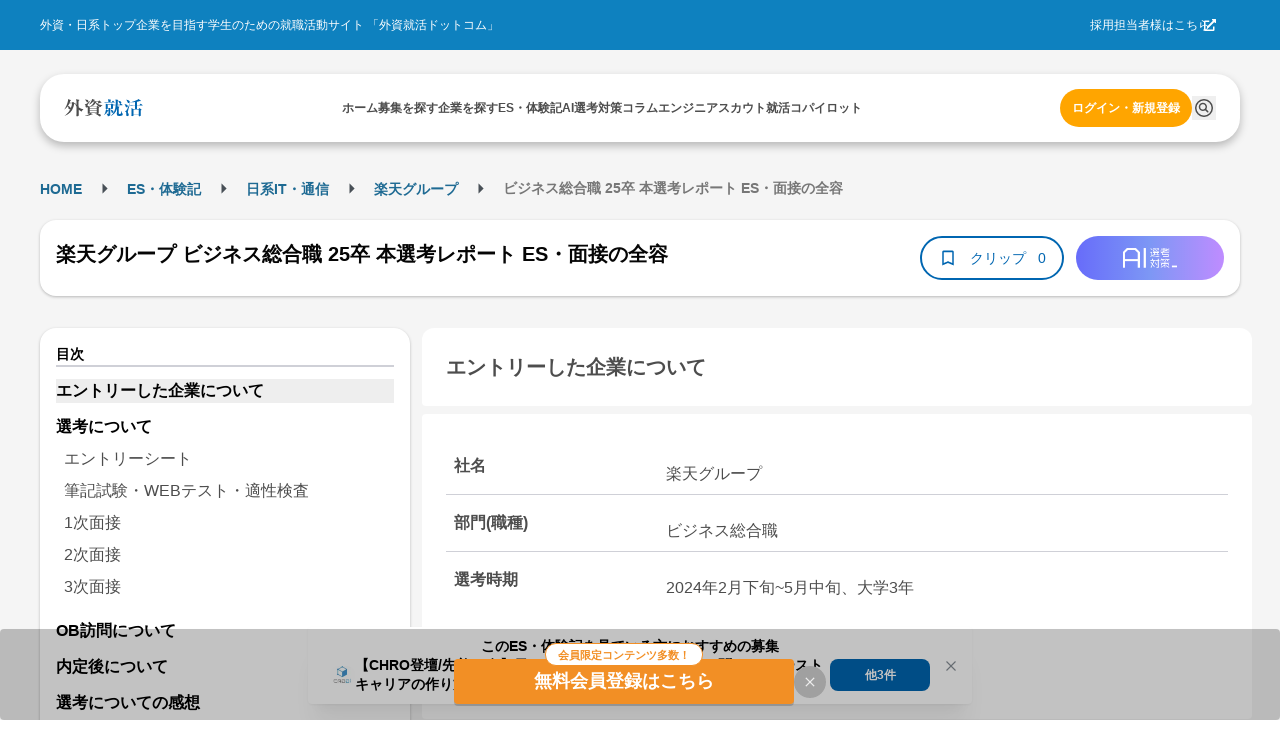

--- FILE ---
content_type: application/javascript
request_url: https://gaishishukatsu.com/_next/static/chunks/361fcbb7-1596372f98d7e8a1.js
body_size: 324
content:
"use strict";(self.webpackChunk_N_E=self.webpackChunk_N_E||[]).push([[9583],{36346:function(t,a,r){r.d(a,{Rqg:function(){return TbGridDots}});var n=r(4288);function TbGridDots(t){return(0,n.w_)({tag:"svg",attr:{viewBox:"0 0 24 24",strokeWidth:"2",stroke:"currentColor",fill:"none",strokeLinecap:"round",strokeLinejoin:"round"},child:[{tag:"path",attr:{stroke:"none",d:"M0 0h24v24H0z",fill:"none"}},{tag:"path",attr:{d:"M5 5m-1 0a1 1 0 1 0 2 0a1 1 0 1 0 -2 0"}},{tag:"path",attr:{d:"M12 5m-1 0a1 1 0 1 0 2 0a1 1 0 1 0 -2 0"}},{tag:"path",attr:{d:"M19 5m-1 0a1 1 0 1 0 2 0a1 1 0 1 0 -2 0"}},{tag:"path",attr:{d:"M5 12m-1 0a1 1 0 1 0 2 0a1 1 0 1 0 -2 0"}},{tag:"path",attr:{d:"M12 12m-1 0a1 1 0 1 0 2 0a1 1 0 1 0 -2 0"}},{tag:"path",attr:{d:"M19 12m-1 0a1 1 0 1 0 2 0a1 1 0 1 0 -2 0"}},{tag:"path",attr:{d:"M5 19m-1 0a1 1 0 1 0 2 0a1 1 0 1 0 -2 0"}},{tag:"path",attr:{d:"M12 19m-1 0a1 1 0 1 0 2 0a1 1 0 1 0 -2 0"}},{tag:"path",attr:{d:"M19 19m-1 0a1 1 0 1 0 2 0a1 1 0 1 0 -2 0"}}]})(t)}}}]);
//# sourceMappingURL=361fcbb7-1596372f98d7e8a1.js.map